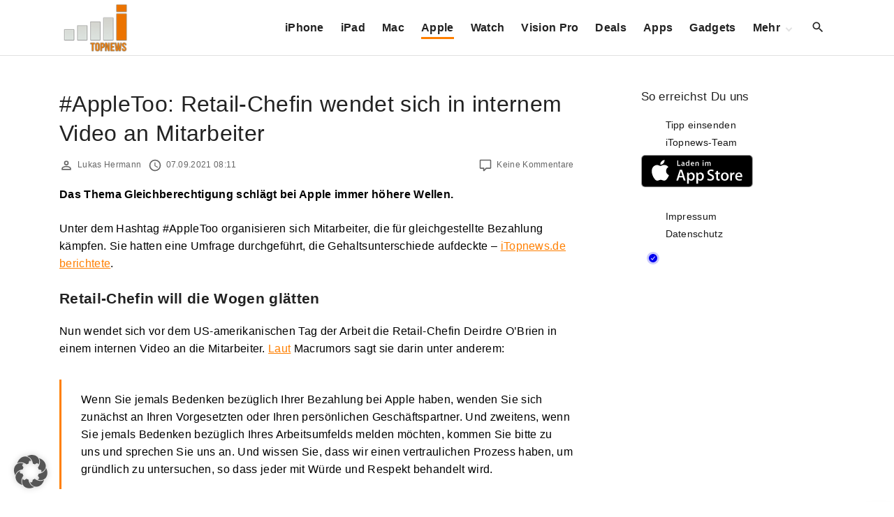

--- FILE ---
content_type: text/html; charset=utf-8
request_url: https://www.google.com/recaptcha/api2/aframe
body_size: 259
content:
<!DOCTYPE HTML><html><head><meta http-equiv="content-type" content="text/html; charset=UTF-8"></head><body><script nonce="42tZoZKSW6j88-SbCt_6fw">/** Anti-fraud and anti-abuse applications only. See google.com/recaptcha */ try{var clients={'sodar':'https://pagead2.googlesyndication.com/pagead/sodar?'};window.addEventListener("message",function(a){try{if(a.source===window.parent){var b=JSON.parse(a.data);var c=clients[b['id']];if(c){var d=document.createElement('img');d.src=c+b['params']+'&rc='+(localStorage.getItem("rc::a")?sessionStorage.getItem("rc::b"):"");window.document.body.appendChild(d);sessionStorage.setItem("rc::e",parseInt(sessionStorage.getItem("rc::e")||0)+1);localStorage.setItem("rc::h",'1769473373815');}}}catch(b){}});window.parent.postMessage("_grecaptcha_ready", "*");}catch(b){}</script></body></html>